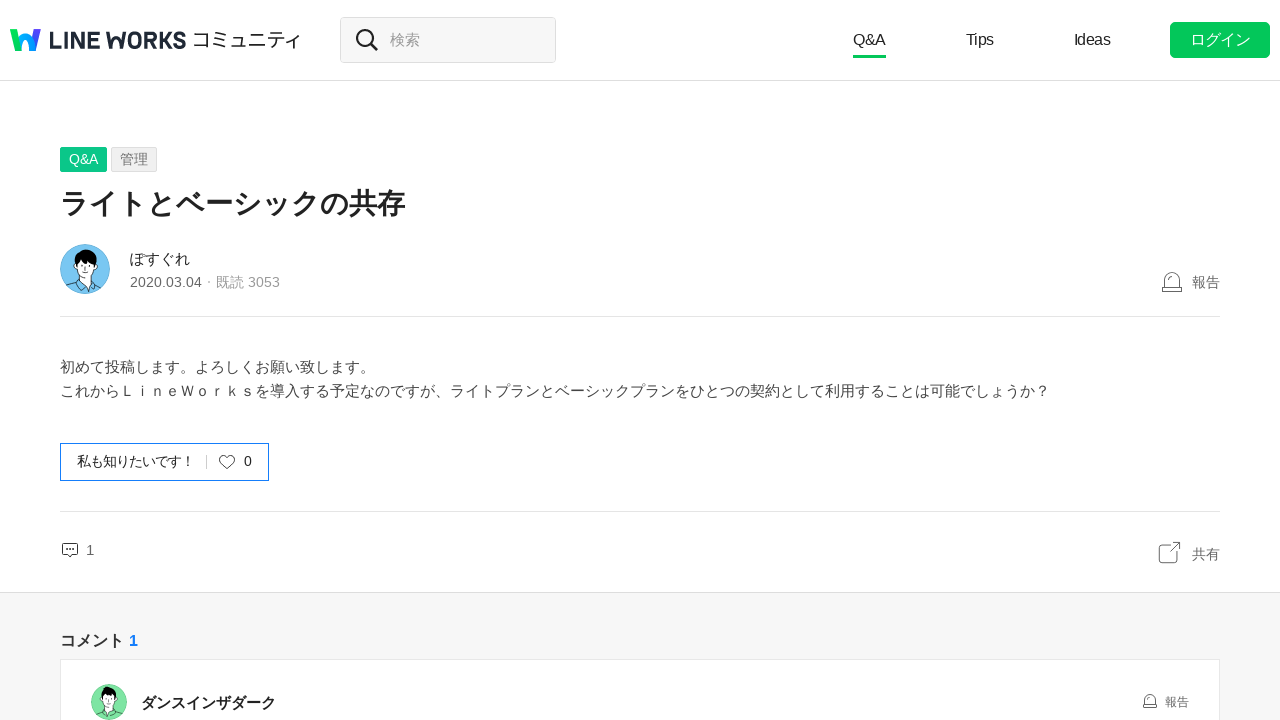

--- FILE ---
content_type: image/svg+xml
request_url: https://ssl.pstatic.net/static/pwe/wm/community/profile/profile-11-152.svg
body_size: 1851
content:
<svg xmlns="http://www.w3.org/2000/svg" xmlns:xlink="http://www.w3.org/1999/xlink" width="152" height="152" viewBox="0 0 152 152">
    <defs>
        <path id="9n5svxghoa" d="M0 0L152 0 152 152 0 152z"/>
    </defs>
    <g fill="none" fill-rule="evenodd">
        <g>
            <g>
                <g>
                    <g transform="translate(-1959 -8579) translate(1959 8579)">
                        <mask id="y124okn9vb" fill="#fff">
                            <use xlink:href="#9n5svxghoa"/>
                        </mask>
                        <path fill="#7EE5A3" d="M152 76c0 41.974-34.026 76-76 76S0 117.974 0 76 34.026 0 76 0s76 34.026 76 76" mask="url(#y124okn9vb)"/>
                    </g>
                    <path fill="#FFF" d="M109.707 57.79c-1.46-1.983-5.155-3.48-8.826-1.734.311-8.453-.392-18.192-5.276-25.25-7.502-10.843-20.675-10.71-20.675-10.71s-13.174-.133-20.675 10.71c-4.885 7.057-5.587 16.797-5.276 25.25-3.67-1.746-7.366-.249-8.826 1.734-1.923 2.61-1.593 6.377-.206 9.148 1.855 3.705 5.498 5.517 9.418 5.642 0 0 .263.025.693.045.045.603.091 1.175.135 1.703.107 1.273.298 2.843.478 3.886.853 4.973 2.884 9.377 6.116 12.741V113.4c.857.61 1.742 1.143 2.62 1.59.384.194.767.385 1.137.55 2.956 1.311 4.03 2.635 4.748 5.87 0 0 1.477 13.376 2.366 16.933 0 0 5.105-13.22 7.506-18.446 1.211-2.604 4.368-3.726 8.018-4.522 1.71-.373 3.344-.675 4.582-1.023 1.095-.31 3.433-.813 5.308-1.652V90.955c3.234-3.364 5.264-7.768 6.117-12.74.18-1.044.372-2.614.478-3.887.044-.528.09-1.1.136-1.703.43-.02.692-.045.692-.045 3.92-.125 7.563-1.937 9.418-5.642 1.387-2.77 1.717-6.538-.206-9.148" transform="translate(-1959 -8579) translate(1959 8579)"/>
                    <path stroke="#000" stroke-linecap="round" stroke-linejoin="round" stroke-width="2.171" d="M48.989 56.07c-3.68-1.767-7.39-.268-8.854 1.72-1.922 2.611-1.593 6.378-.206 9.15 1.855 3.703 5.497 5.515 9.417 5.64 0 0 .276.027.72.046.047.603.092 1.175.136 1.703.107 1.272.3 2.842.477 3.885.854 4.974 2.884 9.377 6.118 12.741h-.01c4.552 4.676 11.655 7.66 18.152 7.66M93.081 111.981V90.955c3.233-3.364 5.264-7.767 6.117-12.74.18-1.044.371-2.614.478-3.886.044-.529.09-1.1.135-1.705.415-.019.666-.044.666-.044 3.92-.125 7.563-1.937 9.417-5.64 1.388-2.772 1.717-6.54-.206-9.15-1.457-1.978-5.136-3.473-8.797-1.747" transform="translate(-1959 -8579) translate(1959 8579)"/>
                    <path fill="#000" d="M63.48 59.822c-.856 0-1.552.355-1.552 1.014v3.54c0 .66.696 1.015 1.552 1.015.857 0 1.552-.355 1.552-1.014v-3.541c0-.66-.695-1.014-1.552-1.014M86.399 59.822c-.856 0-1.552.355-1.552 1.014v3.54c0 .66.696 1.015 1.552 1.015.856 0 1.552-.355 1.552-1.014v-3.541c0-.66-.696-1.014-1.552-1.014" transform="translate(-1959 -8579) translate(1959 8579)"/>
                    <path stroke="#000" stroke-linecap="round" stroke-linejoin="round" stroke-width="2.171" d="M74.137 66.49s-.481 5.476-.181 9.267M68.087 83.348s2.201 1.168 6.853 1.168c4.65 0 6.851-1.168 6.851-1.168M56.809 105.934s-3.455.906-4.27 3.024c-1.334 3.468-1.22 6.142-2.11 8.898-.765 2.373-1.466 4.076.357 6.58 0 0 2.82 3.464 9.046 6.488M49.581 118.3s-21.507 7.376-26.488 9.999" transform="translate(-1959 -8579) translate(1959 8579)"/>
                    <path stroke="#000" stroke-linecap="round" stroke-linejoin="round" stroke-width="2.171" d="M95.374 110.477c-.602 2.166-5.725 3.342-7.61 3.874-3.879 1.093-10.822 1.72-12.6 5.545-2.4 5.226-7.506 18.447-7.506 18.447-.889-3.557-2.366-16.934-2.366-16.934-.718-3.234-.956-4.558-3.912-5.87-1.89-.84-4.392-1.717-6.052-3.377" transform="translate(-1959 -8579) translate(1959 8579)"/>
                    <path stroke="#000" stroke-linecap="round" stroke-linejoin="round" stroke-width="2.171" d="M93.805 104.066s3.735.534 4.802 2.846c0 0 1.068 2.211 3.024 6.937 0 0 1.287 2.312 1.777 4.267 0 0 .655 1.997-1.793 5.544-.962 1.394-2.526 2.71-5.32 4.151-5.514 2.846-11.235 4.477-14.882 5.1M132.309 124.868s-27.434-7.729-28.9-8.218M57.279 91.677L57.279 112.97" transform="translate(-1959 -8579) translate(1959 8579)"/>
                    <path fill="#000" d="M100.67 29.147c-4.143-6.405-10.776-10.207-19.192-13.22C63.74 7.7 59.935 12.607 59.781 12.82l-.028.044c-.84 1.419-.556 2.845.142 4.045-3.329-1.406-4.704-.658-5.028-.418-3.093 1.829-2.305 5.902-1.683 7.902-.54.548-1.879 1.97-3.575 4.239-5.189 6.939-6.877 18.999-3.91 27.272.132 3.735.845 9.919 4.021 11.624.108.058.228.087.346.087.131 0 .262-.034.377-.103.221-.133.354-.37.35-.625-.002-.108-.15-9.17.18-14.415.025-.037.055-.071.071-.113 1.95-5.13 8.616-10.463 10.316-11.762 1.301 2.002 3.04 4.096 5.26 5.555.455.313 4.52 3.012 6.8 1.548.975-.628 1.418-1.832 1.337-3.66 1.821 2.166 5.286 5.62 9.047 5.899h.054c.32 0 1.881-.075 2.95-1.497 1.291-1.72 1.282-4.643.004-8.672 2.061 1.453 8.433 6.58 11.516 10.976.512 4.627.325 16.02.323 16.14-.003.256.13.493.35.626.115.069.246.103.377.103.118 0 .238-.03.347-.087 2.956-1.587 3.775-7.05 3.983-10.81 1.233-1.741 1.654-4.914 1.654-4.914 1.846-9.29-.174-15.675-4.692-22.658" transform="translate(-1959 -8579) translate(1959 8579)"/>
                </g>
            </g>
        </g>
    </g>
</svg>
